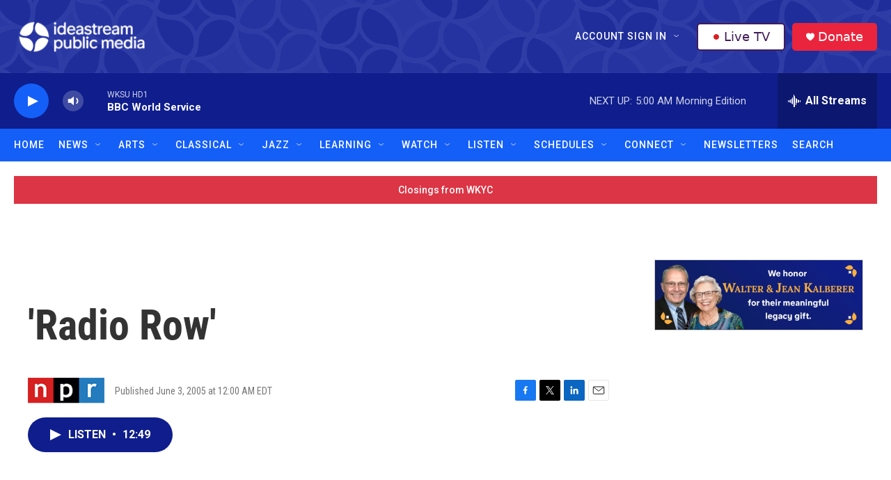

--- FILE ---
content_type: text/html; charset=utf-8
request_url: https://www.google.com/recaptcha/api2/aframe
body_size: 182
content:
<!DOCTYPE HTML><html><head><meta http-equiv="content-type" content="text/html; charset=UTF-8"></head><body><script nonce="0BruDwSQxdyGE6AjMYL51w">/** Anti-fraud and anti-abuse applications only. See google.com/recaptcha */ try{var clients={'sodar':'https://pagead2.googlesyndication.com/pagead/sodar?'};window.addEventListener("message",function(a){try{if(a.source===window.parent){var b=JSON.parse(a.data);var c=clients[b['id']];if(c){var d=document.createElement('img');d.src=c+b['params']+'&rc='+(localStorage.getItem("rc::a")?sessionStorage.getItem("rc::b"):"");window.document.body.appendChild(d);sessionStorage.setItem("rc::e",parseInt(sessionStorage.getItem("rc::e")||0)+1);localStorage.setItem("rc::h",'1769582644444');}}}catch(b){}});window.parent.postMessage("_grecaptcha_ready", "*");}catch(b){}</script></body></html>

--- FILE ---
content_type: text/css
request_url: https://tags.srv.stackadapt.com/sa.css
body_size: -11
content:
:root {
    --sa-uid: '0-8cd54ca9-610b-54cb-73f8-dfca3da8bdbe';
}